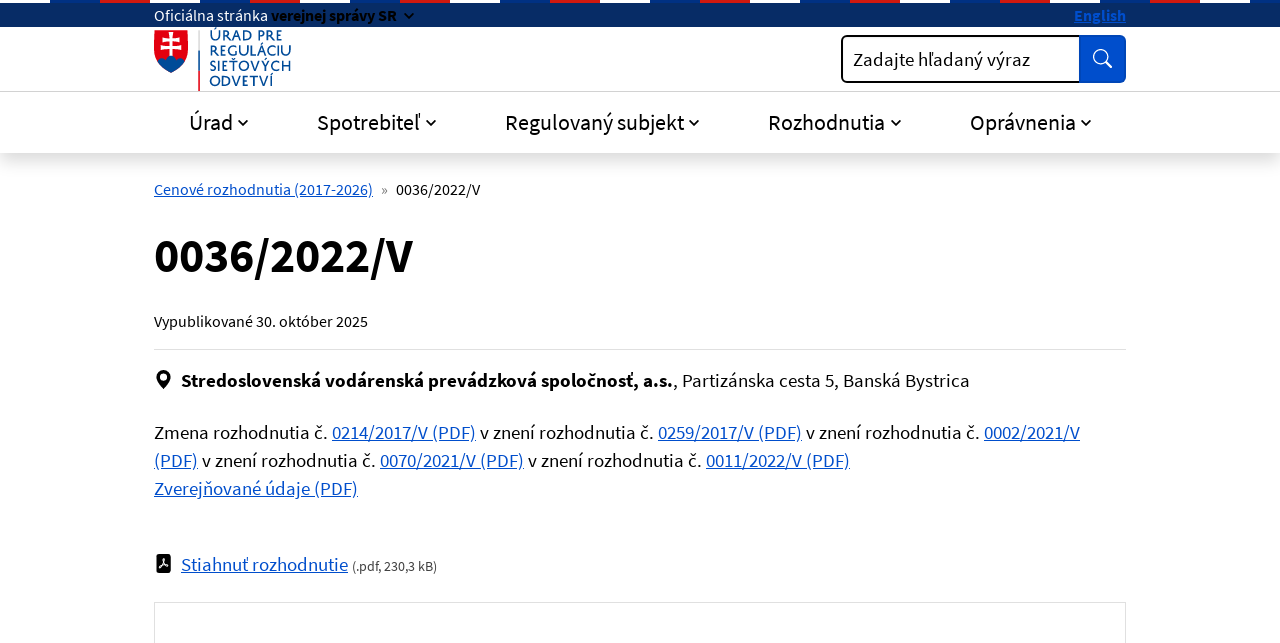

--- FILE ---
content_type: text/html; charset=UTF-8
request_url: https://www.urso.gov.sk/00362022v/
body_size: 10647
content:

<!DOCTYPE html>
<html class="no-js" lang="sk">
<head>
<meta charset="utf-8" />
<meta name="viewport" content="width=device-width, initial-scale=1, shrink-to-fit=no" />
<title>0036/2022/V  | Úrad pre reguláciu sieťových odvetví</title>
<link rel="stylesheet" href="/assets/idsk/css/theme.css">
<script src="/assets/idsk/js/theme.js" defer></script>
<script src="/assets/idsk/js/splide.js" defer></script>

<link rel="apple-touch-icon" sizes="180x180" href="/assets/idsk/img/favicons/apple-touch-icon.png">
<link rel="icon" type="image/png" sizes="32x32" href="/assets/idsk/img/favicons/favicon-32x32.png">
<link rel="icon" type="image/png" sizes="16x16" href="/assets/idsk/img/favicons/favicon-16x16.png">
<link rel="manifest" href="/assets/idsk/img/favicons/site.webmanifest">
<link rel="mask-icon" href="/assets/idsk/img/favicons/safari-pinned-tab.svg" color="#0057ad">
<link rel="shortcut icon" href="/assets/idsk/img/favicons/favicon.ico">
<meta name="msapplication-TileColor" content="#ffffff">
<meta name="msapplication-config" content="/assets/idsk/img/favicons/browserconfig.xml">
<meta name="theme-color" content="#ffffff">

<script src="https://code.jquery.com/jquery-3.6.4.min.js"></script>
<script src="https://cdn.jsdelivr.net/npm/@fancyapps/ui@5.0/dist/fancybox/fancybox.umd.js"></script>
<script src="https://cdn.jsdelivr.net/npm/@fancyapps/ui@5.0/dist/fancybox/l10n/sk.umd.js"></script>
<link rel="stylesheet" href="https://cdn.jsdelivr.net/npm/@fancyapps/ui@5.0/dist/fancybox/fancybox.css" />

<script>
document.addEventListener("DOMContentLoaded", function() {
    Fancybox.bind("[data-fancybox]", {
        l10n: Fancybox.l10n.sk,
    });
});
</script>
<script type="text/javascript" src="/libs/js/cookieconsent/cookieconsent.min.js"></script>
<script type="text/javascript" src="/libs/js/cookieconsent/iframemanager.min.js"></script>
</head>
<body class="is-sub artpro-6 art-186244 lang-sk">    
    <a class="visually-hidden-focusable" id="btnGoToPage" href="#page">Preskočiť na hlavný obsah</a>
    <div id="wrap">

        <header id="header" class="header">
            <div class="header__topbar">
                <div class="header-branding">
                    <div class="header-branding__gestor" role="heading" aria-level="1">
                        <span>
                            <span class="d-none d-md-inline">Oficiálna stránka</span>
                            <span class="d-md-none">SK</span>
                            <button class="link link--inverse fw-bold dropdown-toggle" type="button" data-bs-toggle="collapse" data-bs-target="#collapseGestor" 
                                aria-expanded="false"
                                aria-controls="collapseGestor"
                                aria-label="Zobraziť informácie o stránke"
                                data-text-for-hide="Skryť informácie o stránke "
                                data-text-for-show="Zobraziť informácie o stránke">
                                <span class="d-none d-md-inline">verejnej správy SR</span>
                                <span class="d-md-none">e-gov</span>
                            </button>
                        </span>
                    </div>
                    <div class="header-branding__gestor-text collapse" id="collapseGestor">
                        <div class="row py-4">
    <div class="col-sm-6">
        <p role="heading" aria-level="2"><strong>Doména gov.sk je oficálna</strong></p>
        <p>Toto je oficiálna webová stránka orgánu verejnej moci Slovenskej republiky. Oficiálne stránky využívajú najmä doménu gov.sk.&nbsp;<a class="link link--inverse" title="odkazy na webové sídla orgánov verejnej moci" href="https://www.slovensko.sk/sk/agendy/agenda/_organy-verejnej-moci" target="_blank" rel="noopener">Odkazy na jednotlivé webové sídla orgánov verejnej moci nájdete na tomto odkaze</a>.</p>
    </div>
    <div class="col-sm-6">
        <p role="heading" aria-level="2"><strong>Táto stránka je zabezpečená</strong></p>
        <p>Buďte pozorní a vždy sa uistite, že zdieľate informácie iba cez zabezpečenú webovú stránku verejnej správy SR. Zabezpečená stránka vždy začína https:// pred názvom domény webového sídla.</p>
    </div>
</div>

                    </div>
                    <div class="header-branding__nav">
                        <a class="link link--inverse fw-bold link--no-visited-state" hreflang="en" lang="en" href="/en/" aria-label="Switch to English version">English</a>
                    </div>
                </div>
            </div>

            <nav class="header__navbar navbar">
                <div class="header__brand header__brand--mobile has-links">
                    <a href="/" class="link link--no-underline" aria-label="Odkaz na úvodnú stránku">
                        <span class="header__logo">
                            <img src="/assets/idsk/img/logo-sk.svg" alt="Úrad pre reguláciu sieťových odvetví">
                        </span>
                    </a>
                </div>

                <button id="toggleOffcanvas" class="header__toggle-menu btn btn-outline-dark" type="button"
                    aria-label=":Rozbalit-menu:"
                    data-bs-toggle="offcanvas"
                    data-bs-target="#offcanvasNavbar"
                    aria-controls="offcanvasNavbar">
                    <span>Menu</span>
                    <svg class="bi " width="16" height="16"  fill="currentColor"><use href="#bi-list"/></svg>
                </button>
        
                <div class="offcanvas offcanvas-end" tabindex="-1" id="offcanvasNavbar" aria-labelledby="offcanvasNavbarLabel">
                    <div class="header__topbar d-md-none">
                        <div class="header-branding">&nbsp;</div>
                    </div>
                    <div class="offcanvas-header py-2">
                        <div class="offcanvas-title" id="offcanvasNavbarLabel">
                            <div class="header__brand">
                                <span class="header__logo">
                                    <img src="/assets/idsk/img/logo-sk.svg" alt="Úrad pre reguláciu sieťových odvetví">
                                </span>
                            </div>
                        </div>
        
                        <button class="header__toggle-menu btn btn-outline-dark" type="button"
                                aria-label="Skryť menu"
                                aria-expanded="true"
                                data-bs-dismiss="offcanvas">
                            <span>Zatvoriť</span>
                            <svg class="bi " width="16" height="16"  fill="currentColor"><use href="#bi-x-lg"/></svg>
                        </button>
                    </div>
        
                    <div class="offcanvas-body">
                        <div class="header__main">
                            <div class="header__brand header__brand--desktop has-links">
                                <a href="/" class="link link--no-underline" aria-label="Odkaz na úvodnú stránku">
                                    <span class="header__logo">
                                        <img src="/assets/idsk/img/logo-sk.svg" alt="Úrad pre reguláciu sieťových odvetví">
                                    </span>
                                </a>
                            </div>
                            <div class="header__action row g-3 align-items-center">
                                <div class="col">
                                    
                                    <div class="form form--search">
                                        <form action="/vysledky-vyhladavania/">
                                            <div class="input-group">
                                                <div class="has-label-over" id="hSearchGrp_Akvow">
                                                    <label for="hSearchInput_Akvow">Zadajte hľadaný výraz</label>
                                                    <input type="search" id="hSearchInput_Akvow" name="search" class="form-control" aria-describedby="hSearchGo_Akvow">
                                                </div>
                                                <button class="btn btn-primary btn--shadow-none" type="submit" title="Vyhľadať" id="hSearchGo_Akvow">
                                                    <span class="visually-hidden">Vyhľadať</span>
                                                    <svg class="bi " width="16" height="16" aria-hidden="true" fill="currentColor"><use href="#bi-search"></use></svg>
                                                </button>
                                            </div>
                                        </form>
                                    </div>
                                </div>
                            </div>
                        </div>

                        <div class="header__nav">
                            <ul class="navbar-nav">
<li class="nav-item  dropdown ">
    <a href="#" class="nav-link dropdown-toggle" role="button" id="mnuItem-1" data-bs-toggle="dropdown" aria-expanded="false">Úrad</a>
    <div class="dropdown-menu" id="mnuItem-panel-1" aria-labelledby="mnuItem-1">
        <div class="container"><ul>
<li class=""><a href="/kontakt/">Kontakt</a></li>
<li class=""><a href="/2701-sk/vedenie-uradu/">Vedenie úradu</a></li>
<li class=""><a href="/zakladne-informacie/">Základné informácie</a></li>
<li class=""><a href="/regulacna-rada/">Regulačná rada</a></li>
<li class=""><a href="/legislativa/">Legislatíva</a></li>
<li class=""><a href="/spravy-uradu/">Správy úradu</a></li>
<li class=""><a href="/medzinarodna-spolupraca/">Medzinárodná spolupráca</a></li>
<li class=""><a href="/verejne-konzultacne-procesy/">Verejný konzultačný proces</a></li>
</ul>
</div>
    </div>
</li>
<li class="nav-item  dropdown ">
    <a href="#" class="nav-link dropdown-toggle" role="button" id="mnuItem-2" data-bs-toggle="dropdown" aria-expanded="false">Spotrebiteľ</a>
    <div class="dropdown-menu" id="mnuItem-panel-2" aria-labelledby="mnuItem-2">
        <div class="container"><ul>
<li class=""><a href="/uzitocne-informacie/">Užitočné informácie</a></li>
<li class=""><a href="/podnety-staznosti-a-riesenie-sporov/">Podnety, sťažnosti a riešenie sporov</a></li>
<li class=""><a href="/cenova-kalkulacka-pre-prepocet-vyhodnosti-dodavky-elektriny-a-plynu-pre-zranitelnych-odberatelov-v-domacnosti/">Cenová kalkulačka</a></li>
<li class=""><a href="/138795-sk/standardy-kvality/">Štandardy kvality</a></li>
<li class=""><a href="/dozor/">Dozor</a></li>
<li class=""><a href="/ochrana-spotrebitela-dohlad/">Ochrana spotrebiteľa - dohľad</a></li>
</ul>
</div>
    </div>
</li>
<li class="nav-item  dropdown ">
    <a href="#" class="nav-link dropdown-toggle" role="button" id="mnuItem-3" data-bs-toggle="dropdown" aria-expanded="false">Regulovaný subjekt</a>
    <div class="dropdown-menu" id="mnuItem-panel-3" aria-labelledby="mnuItem-3">
        <div class="container"><ul>
<li class=""><a href="/elektroenergetika/">Elektroenergetika</a></li>
<li class=""><a href="/plynarenstvo/">Plynárenstvo</a></li>
<li class=""><a href="/tepelna-energetika/">Tepelná energetika</a></li>
<li class=""><a href="/vodne-hospodarstvo/">Vodné hospodárstvo</a></li>
<li class=""><a href="/kontrola/">Kontrola</a></li>
<li class=""><a href="/upozornenia-na-terminy/">Upozornenia na termíny</a></li>
<li class=""><a href="/povinnosti-voci-uradu/">Povinnosti voči úradu</a></li>
</ul>
</div>
    </div>
</li>
<li class="nav-item  dropdown  1">
    <a href="#" class="nav-link dropdown-toggle" role="button" id="mnuItem-4" data-bs-toggle="dropdown" aria-expanded="false">Rozhodnutia</a>
    <div class="dropdown-menu" id="mnuItem-panel-4" aria-labelledby="mnuItem-4">
        <div class="container"><ul>
<li class=""><a href="/cenove-rozhodnutia/">Cenové rozhodnutia</a></li>
<li class=""><a href="/vecne-rozhodnutia/">Vecné rozhodnutia</a></li>
<li class=""><a href="/138775-sk/ine-rozhodnutia/">Iné rozhodnutia</a></li>
<li class=""><a href="/rozhodnutia-ii-stupna-predsedu-uradu/">Rozhodnutia predsedu úradu</a></li>
<li class=""><a href="/rozhodnutia-iist/">Rozhodnutia Regulačnej rady</a></li>
<li class=""><a href="/pokuty/">Pokuty</a></li>
<li class=""><a href="/potvrdenia-o-povode/">Potvrdenia o pôvode</a></li>
<li class=""><a href="/subjekty/">Vyhľadávanie (podľa RS/ICO)</a></li>
</ul>
</div>
    </div>
</li>
<li class="nav-item  dropdown ">
    <a href="#" class="nav-link dropdown-toggle" role="button" id="mnuItem-5" data-bs-toggle="dropdown" aria-expanded="false">Oprávnenia</a>
    <div class="dropdown-menu" id="mnuItem-panel-5" aria-labelledby="mnuItem-5">
        <div class="container"><ul>
<li class=""><a href="/povolenia/">Povolenia</a></li>
<li class=""><a href="/potvrdenia-osplneni-oznamovacej-povinnosti/">Potvrdenia o splnení oznamovacej povinnosti</a></li>
<li class=""><a href="/potvrdenia-o-vyrobe-elektriny-v-lokalnom-zdroji/">Potvrdenia o výrobe EE v lokálnom zdroji</a></li>
<li class=""><a href="/osvedcenia/">Osvedčenia</a></li>
<li class=""><a href="/potvrdenia-o-registracii-vo-vodarenstve/">Potvrdenia o registrácii vo vodárenstve</a></li>
<li class=""><a href="/podmienky-na-ziskanie-povolenia/">Podmienky na získanie povolenia</a></li>
<li class=""><a href="/legislativne-oznamovacie-povinnosti-drzitelov-povoleni/">Legislatívne oznamovacie povinnosti držiteľov povolení</a></li>
<li class=""><a href="/subjekty/">Vyhľadávanie (podľa RS/ICO)</a></li>
</ul>
</div>
    </div>
</li>
</ul>

                        </div>

                    </div>
                </div>
            </nav>
        </header>
        
        <main id="page" class="page pb-5">

            <nav class="container has-links" aria-label="Omrvinková navigácia (cesta)">
    <ol class="breadcrumb"><li class="breadcrumb-item"><a href="/21269-sk/cenove-rozhodnutia-2017-2026/">Cenové rozhodnutia (2017-2026)</a></li><li class="breadcrumb-item active" aria-current="page"><span>0036/2022/V </span></li></ol>
</nav><!-- breadcrumb -->

            <div class="container">
    <article class="post-www">

        <div class="post-www__header">
            <h1 class="post-www__title" id="uvod">0036/2022/V </h1>
            <div class="post-www__meta post-www__meta--top">
    Vypublikované <time datetime="2025-10-30">30. október 2025</time>
</div>
        </div>
        
        <div class="post-www__page" id="post_186244">
            <div class="post-www__page-flow">
                <div class="row gx-2">
    <div class="col-auto">
        <svg class="bi" aria-hidden="true"><use href="#bi-geo-alt-fill"></use></svg>
    </div>
    <div class="col">
        <strong>Stredoslovenská vodárenská prevádzková spoločnosť, a.s.</strong>, Partizánska cesta 5, Banská Bystrica
    </div>
</div><!-- subjekt -->
                <!-- agenda -->
                <div class="my-4"><span data-item-poznamka="">Zmena rozhodnutia č. <a href="https://data.urso.gov.sk/CISRES/Agenda.nsf/0/83BC5C9B59586851C12580CA003225D1/$FILE/CR_zmena2017_0214.pdf" target="_blank" title="Rozhodnutie &#x10D;&#xED;slo 0214/2017/V (PDF, nov&#xE9; okno)">0214/2017/V (PDF)</a> v znení rozhodnutia č. <a href="https://data.urso.gov.sk/CISRES/Agenda.nsf/0/66D97BEB36CB843CC1258145002386E3/$FILE/0259_2017_V.pdf" target="_blank" title="Rozhodnutie &#x10D;&#xED;slo 0259/2017/V (PDF, nov&#xE9; okno)">0259/2017/V (PDF)</a> v znení rozhodnutia č. <a href="https://data.urso.gov.sk/CISRES/Agenda.nsf/0/C5F62B4EC38C3DD6C125866100262BDE/$FILE/0002_2021_V.pdf" target="_blank" title="Rozhodnutie &#x10D;&#xED;slo 0002/2021/V (PDF, nov&#xE9; okno)">0002/2021/V (PDF)</a> v znení rozhodnutia č. <a href="https://data.urso.gov.sk/CISRES/Agenda.nsf/0/4549638137A73022C1258781004E5BCC/$FILE/0070_2021_V.pdf" target="_blank" title="Rozhodnutie &#x10D;&#xED;slo 0070/2021/V (PDF, nov&#xE9; okno)">0070/2021/V (PDF)</a> v znení rozhodnutia č. <a href="https://data.urso.gov.sk/CISRES/Agenda.nsf/0/16801AA4571CD39BC12587D600343C4D/$FILE/0011_2022_V.pdf" target="_blank" title="Rozhodnutie &#x10D;&#xED;slo 0011/2022/V (PDF, nov&#xE9; okno)">0011/2022/V (PDF)</a><br/><a href="https://data.urso.gov.sk/ARIS/NavrhyObjectStore.nsf/viewDocID/C12585BC004074E3C12588E900323B3A/$FILE/udaje_0036_2022_V.pdf " title="Zverej&#x148;ovan&#xE9; &#xFA;daje k rozhodnutiu &#x10D;&#xED;slo 0036/2022/V (PDF)" target="_self">Zverejňované údaje (PDF)</a></span></div><!-- poznamka -->
    
                <!-- subor -->
            </div>

            <div class="row gx-2 my-4" typeof="schema:DataDownload">
    <div class="col-auto text-nowrap" aria-hidden="true">
        <svg class="bi" role="img" aria-label="pdf">
            <use href="#bi-file-pdf-fill"></use>
        </svg>
    </div>
    <div class="col">
        <a href="https://data.urso.gov.sk/CISRES/Agenda.nsf/0/16901FC56DFCD5C3C12588B6002A5352/$FILE/0036_2022_V.pdf" class="link" target="_blank" rel="noopener noreferrer" aria-describedby="fileFormat_[ID] fileSize_[ID]" property="schema:contentUrl" download="rozhodnutie.pdf">Stiahnuť rozhodnutie</a>
        <small class="text-muted fs-7">(<span class="text-nowrap" property="schema:fileFormat" id="fileFormat_[ID]" content="pdf">.pdf</span>, <span class="text-nowrap" property="schema:contentSize" id="fileSize_[ID]" content="230,3 kB">230,3 kB</span>)</small>
    </div>
</div>

<!-- <embed src="?file=1#view=fitH" type="application/pdf" width="100%" class="border embed__pdf"> -->
<embed src="https://data.urso.gov.sk/CISRES/Agenda.nsf/0/16901FC56DFCD5C3C12588B6002A5352/$FILE/0036_2022_V.pdf#view=fitH" type="application/pdf" width="100%" class="border embed__pdf">
        
            
        </div>
    </article>
</div>

        </main>

        <div class="container text-end">
            <button class="btn btn-success btn-lg btn--up rounded-bottom-0" id="btnGoToTop" aria-label="Návrat na začiatok stránky" type="button">Hore</button>
        </div>

        <a class="visually-hidden-focusable" href="#page">Skočiť na začiatok obsahu</a>
        <a class="visually-hidden-focusable" href="#header">Skočiť na hlavičku</a>
        
        <footer id="footer" class="footer">
            <div class="footer__body container">
        
                <nav class="footer__nav">
    <ul class="row">
<li class="col-md-4">
    <h2 class="footer__title">Informácie</h2>
    <ul class="footer__nav-items">
<li class="footer__nav-item"><a href="/ochrana-osobnych-udajov/" class="footer__nav-link link link--no-visited-state">Ochrana osobných údajov</a></li><li class="footer__nav-item"><a href="/spristupnovanie-informacii/" class="footer__nav-link link link--no-visited-state">Sprístupňovanie informácií</a></li><li class="footer__nav-item"><a href="/oznamovanie-protispolocenskej-cinnosti/" class="footer__nav-link link link--no-visited-state">Oznamovanie protispoločenskej činnosti</a></li><li class="footer__nav-item"><a href="/prebytocny-majetok/" class="footer__nav-link link link--no-visited-state">Prebytočný majetok</a></li></ul>

</li>
<li class="col-md-4">
    <h2 class="footer__title">Úrad</h2>
    <ul class="footer__nav-items">
<li class="footer__nav-item"><a href="/kontakt/" class="footer__nav-link link link--no-visited-state">Kontakt</a></li><li class="footer__nav-item"><a href="/podatelna-uradu/" class="footer__nav-link link link--no-visited-state">Podateľňa</a></li><li class="footer__nav-item"><a href="/projekty/" class="footer__nav-link link link--no-visited-state">Projekty</a></li></ul>

</li>
<li class="col-md-4">
    <h2 class="footer__title">Ostatné</h2>
    <ul class="footer__nav-items">
<li class="footer__nav-item"><a href="/mapa-stranky/" class="footer__nav-link link link--no-visited-state">Mapa stránky</a></li><li class="footer__nav-item"><a href="/vyhlasenie-o-pristupnosti/" class="footer__nav-link link link--no-visited-state">Vyhlásenie o prístupnosti</a></li><li class="footer__nav-item"><a href="mailto:urso@urso.gov.sk" class="footer__nav-link link link--no-visited-state">Našli ste na stránke chybu?</a></li></ul>

</li>
    </ul>
</nav>

            
                <!-- footer menu -->

                <div class="row">
                    <div class="col-md">
        
                        <p>Vytvorené v súlade s <a class="link" href="https://idsk.gov.sk/" aria-label="Jednotným dizajn manuálom elektronických služieb (smeruje na externú stránku)">Jednotným dizajn manuálom elektronických služieb</a>.</p>
                        <p>Prevádzkovateľom služby je Úrad pre reguláciu sieťových odvetví.</p>
        
                    </div>
        
                    <div class="col-md-4 offset-lg-1 mt-4 mt-md-2 text-center text-md-end">
                        <span class="footer__logo recolor-dark">
                            <img src="/assets/idsk/img/logo-white.svg" alt="Úrad pre reguláciu sieťových odvetví">
                        </span>
                    </div>
        
                </div>
                <div class="footer__creator">
                    <a class="link" href="javascript:;" rel="button" data-cc="c-settings" data-cc-email="" data-cc-gdpr="/ochrana-osobnych-udajov/" aria-haspopup="dialog">Nastavenie súborov cookies</a>
                    <span class="d-none d-md-inline"> | </span>
                    <a class="link" rel="noopener noreferrer" href="https://www.aglo.sk" target="_blank" title="Aglo Solutions [Otvára sa v novom tabe]">Tvorba stránok</a>: Aglo Solutions
                    <span class="d-none d-md-inline"> | </span>
                    <br class="d-md-none">
                    <a class="link" rel="noopener noreferrer" href="https://www.syscom.sk" target="_blank" title="SysCom [Otvára sa v novom tabe]">Redakčný systém</a>: SysCom
                </div>
            </div>
        </footer>
    </div><!-- // #wrap -->

    <svg xmlns="http://www.w3.org/2000/svg" style="display: none;">
    <symbol id="bi-telephone-fill" viewBox="0 0 16 16">
        <path fill-rule="evenodd" d="M1.885.511a1.745 1.745 0 0 1 2.61.163L6.29 2.98c.329.423.445.974.315 1.494l-.547 2.19a.68.68 0 0 0 .178.643l2.457 2.457a.68.68 0 0 0 .644.178l2.189-.547a1.75 1.75 0 0 1 1.494.315l2.306 1.794c.829.645.905 1.87.163 2.611l-1.034 1.034c-.74.74-1.846 1.065-2.877.702a18.6 18.6 0 0 1-7.01-4.42 18.6 18.6 0 0 1-4.42-7.009c-.362-1.03-.037-2.137.703-2.877z"/>
    </symbol>
    <symbol id="bi-envelope-at-fill" viewBox="0 0 16 16">
        <path d="M2 2A2 2 0 0 0 .05 3.555L8 8.414l7.95-4.859A2 2 0 0 0 14 2zm-2 9.8V4.698l5.803 3.546zm6.761-2.97-6.57 4.026A2 2 0 0 0 2 14h6.256A4.5 4.5 0 0 1 8 12.5a4.49 4.49 0 0 1 1.606-3.446l-.367-.225L8 9.586zM16 9.671V4.697l-5.803 3.546.338.208A4.5 4.5 0 0 1 12.5 8c1.414 0 2.675.652 3.5 1.671"/>
        <path d="M15.834 12.244c0 1.168-.577 2.025-1.587 2.025-.503 0-1.002-.228-1.12-.648h-.043c-.118.416-.543.643-1.015.643-.77 0-1.259-.542-1.259-1.434v-.529c0-.844.481-1.4 1.26-1.4.585 0 .87.333.953.63h.03v-.568h.905v2.19c0 .272.18.42.411.42.315 0 .639-.415.639-1.39v-.118c0-1.277-.95-2.326-2.484-2.326h-.04c-1.582 0-2.64 1.067-2.64 2.724v.157c0 1.867 1.237 2.654 2.57 2.654h.045c.507 0 .935-.07 1.18-.18v.731c-.219.1-.643.175-1.237.175h-.044C10.438 16 9 14.82 9 12.646v-.214C9 10.36 10.421 9 12.485 9h.035c2.12 0 3.314 1.43 3.314 3.034zm-4.04.21v.227c0 .586.227.8.581.8.31 0 .564-.17.564-.743v-.367c0-.516-.275-.708-.572-.708-.346 0-.573.245-.573.791"/>
    </symbol>
    <symbol id="bi-facebook" viewBox="0 0 16 16">
        <path d="M16 8.049c0-4.446-3.582-8.05-8-8.05C3.58 0-.002 3.603-.002 8.05c0 4.017 2.926 7.347 6.75 7.951v-5.625h-2.03V8.05H6.75V6.275c0-2.017 1.195-3.131 3.022-3.131.876 0 1.791.157 1.791.157v1.98h-1.009c-.993 0-1.303.621-1.303 1.258v1.51h2.218l-.354 2.326H9.25V16c3.824-.604 6.75-3.934 6.75-7.951"/>
    </symbol>
    <symbol id="bi-geo-alt-fill" viewBox="0 0 16 16">
        <path d="M8 16s6-5.686 6-10A6 6 0 0 0 2 6c0 4.314 6 10 6 10m0-7a3 3 0 1 1 0-6 3 3 0 0 1 0 6"/>
    </symbol>
    <symbol id="bi-instagram" viewBox="0 0 16 16">
        <path d="M8 0C5.829 0 5.556.01 4.703.048 3.85.088 3.269.222 2.76.42a3.9 3.9 0 0 0-1.417.923A3.9 3.9 0 0 0 .42 2.76C.222 3.268.087 3.85.048 4.7.01 5.555 0 5.827 0 8.001c0 2.172.01 2.444.048 3.297.04.852.174 1.433.372 1.942.205.526.478.972.923 1.417.444.445.89.719 1.416.923.51.198 1.09.333 1.942.372C5.555 15.99 5.827 16 8 16s2.444-.01 3.298-.048c.851-.04 1.434-.174 1.943-.372a3.9 3.9 0 0 0 1.416-.923c.445-.445.718-.891.923-1.417.197-.509.332-1.09.372-1.942C15.99 10.445 16 10.173 16 8s-.01-2.445-.048-3.299c-.04-.851-.175-1.433-.372-1.941a3.9 3.9 0 0 0-.923-1.417A3.9 3.9 0 0 0 13.24.42c-.51-.198-1.092-.333-1.943-.372C10.443.01 10.172 0 7.998 0zm-.717 1.442h.718c2.136 0 2.389.007 3.232.046.78.035 1.204.166 1.486.275.373.145.64.319.92.599s.453.546.598.92c.11.281.24.705.275 1.485.039.843.047 1.096.047 3.231s-.008 2.389-.047 3.232c-.035.78-.166 1.203-.275 1.485a2.5 2.5 0 0 1-.599.919c-.28.28-.546.453-.92.598-.28.11-.704.24-1.485.276-.843.038-1.096.047-3.232.047s-2.39-.009-3.233-.047c-.78-.036-1.203-.166-1.485-.276a2.5 2.5 0 0 1-.92-.598 2.5 2.5 0 0 1-.6-.92c-.109-.281-.24-.705-.275-1.485-.038-.843-.046-1.096-.046-3.233s.008-2.388.046-3.231c.036-.78.166-1.204.276-1.486.145-.373.319-.64.599-.92s.546-.453.92-.598c.282-.11.705-.24 1.485-.276.738-.034 1.024-.044 2.515-.045zm4.988 1.328a.96.96 0 1 0 0 1.92.96.96 0 0 0 0-1.92m-4.27 1.122a4.109 4.109 0 1 0 0 8.217 4.109 4.109 0 0 0 0-8.217m0 1.441a2.667 2.667 0 1 1 0 5.334 2.667 2.667 0 0 1 0-5.334"/>
    </symbol>
    <symbol id="bi-linkedin" viewBox="0 0 16 16">
        <path d="M0 1.146C0 .513.526 0 1.175 0h13.65C15.474 0 16 .513 16 1.146v13.708c0 .633-.526 1.146-1.175 1.146H1.175C.526 16 0 15.487 0 14.854zm4.943 12.248V6.169H2.542v7.225zm-1.2-8.212c.837 0 1.358-.554 1.358-1.248-.015-.709-.52-1.248-1.342-1.248S2.4 3.226 2.4 3.934c0 .694.521 1.248 1.327 1.248zm4.908 8.212V9.359c0-.216.016-.432.08-.586.173-.431.568-.878 1.232-.878.869 0 1.216.662 1.216 1.634v3.865h2.401V9.25c0-2.22-1.184-3.252-2.764-3.252-1.274 0-1.845.7-2.165 1.193v.025h-.016l.016-.025V6.169h-2.4c.03.678 0 7.225 0 7.225z"/>
    </symbol>
    <symbol id="bi-twitter-x" viewBox="0 0 16 16">
        <path d="M12.6.75h2.454l-5.36 6.142L16 15.25h-4.937l-3.867-5.07-4.425 5.07H.316l5.733-6.57L0 .75h5.063l3.495 4.633L12.601.75Zm-.86 13.028h1.36L4.323 2.145H2.865z"/>
    </symbol>
    <symbol id="bi-search" viewBox="0 0 16 16">
        <path d="M11.742 10.344a6.5 6.5 0 1 0-1.397 1.398h-.001c.03.04.062.078.098.115l3.85 3.85a1 1 0 0 0 1.415-1.414l-3.85-3.85a1.007 1.007 0 0 0-.115-.1zM12 6.5a5.5 5.5 0 1 1-11 0 5.5 5.5 0 0 1 11 0z"/>
    </symbol>
    <symbol id="bi-list" viewBox="0 0 16 16">
        <path fill-rule="evenodd" d="M2.5 12a.5.5 0 0 1 .5-.5h10a.5.5 0 0 1 0 1H3a.5.5 0 0 1-.5-.5zm0-4a.5.5 0 0 1 .5-.5h10a.5.5 0 0 1 0 1H3a.5.5 0 0 1-.5-.5zm0-4a.5.5 0 0 1 .5-.5h10a.5.5 0 0 1 0 1H3a.5.5 0 0 1-.5-.5z"/>
    </symbol>
    <symbol id="bi-exclamation-triangle-fill" viewBox="0 0 16 16">
        <path d="M8.982 1.566a1.13 1.13 0 0 0-1.96 0L.165 13.233c-.457.778.091 1.767.98 1.767h13.713c.889 0 1.438-.99.98-1.767zM8 5c.535 0 .954.462.9.995l-.35 3.507a.552.552 0 0 1-1.1 0L7.1 5.995A.905.905 0 0 1 8 5m.002 6a1 1 0 1 1 0 2 1 1 0 0 1 0-2"/>
    </symbol>
    <symbol id="bi-exclamation-diamond-fill" viewBox="0 0 16 16">
        <path d="M9.05.435c-.58-.58-1.52-.58-2.1 0L.436 6.95c-.58.58-.58 1.519 0 2.098l6.516 6.516c.58.58 1.519.58 2.098 0l6.516-6.516c.58-.58.58-1.519 0-2.098zM8 4c.535 0 .954.462.9.995l-.35 3.507a.552.552 0 0 1-1.1 0L7.1 4.995A.905.905 0 0 1 8 4m.002 6a1 1 0 1 1 0 2 1 1 0 0 1 0-2"/>
    </symbol>
    <symbol id="bi-question-square-fill" viewBox="0 0 16 16">
        <path d="M2 0a2 2 0 0 0-2 2v12a2 2 0 0 0 2 2h12a2 2 0 0 0 2-2V2a2 2 0 0 0-2-2zm3.496 6.033a.237.237 0 0 1-.24-.247C5.35 4.091 6.737 3.5 8.005 3.5c1.396 0 2.672.73 2.672 2.24 0 1.08-.635 1.594-1.244 2.057-.737.559-1.01.768-1.01 1.486v.105a.25.25 0 0 1-.25.25h-.81a.25.25 0 0 1-.25-.246l-.004-.217c-.038-.927.495-1.498 1.168-1.987.59-.444.965-.736.965-1.371 0-.825-.628-1.168-1.314-1.168-.803 0-1.253.478-1.342 1.134-.018.137-.128.25-.266.25h-.825zm2.325 6.443c-.584 0-1.009-.394-1.009-.927 0-.552.425-.94 1.01-.94.609 0 1.028.388 1.028.94 0 .533-.42.927-1.029.927"/>
    </symbol>
    <symbol id="bi-check-circle-fill" viewBox="0 0 16 16">
        <path d="M16 8A8 8 0 1 1 0 8a8 8 0 0 1 16 0m-3.97-3.03a.75.75 0 0 0-1.08.022L7.477 9.417 5.384 7.323a.75.75 0 0 0-1.06 1.06L6.97 11.03a.75.75 0 0 0 1.079-.02l3.992-4.99a.75.75 0 0 0-.01-1.05z"/>
    </symbol>
    <symbol id="bi-info-fill" viewBox="0 0 16 16">
        <path d="M8 16A8 8 0 1 0 8 0a8 8 0 0 0 0 16m.93-9.412-1 4.705c-.07.34.029.533.304.533.194 0 .487-.07.686-.246l-.088.416c-.287.346-.92.598-1.465.598-.703 0-1.002-.422-.808-1.319l.738-3.468c.064-.293.006-.399-.287-.47l-.451-.081.082-.381 2.29-.287zM8 5.5a1 1 0 1 1 0-2 1 1 0 0 1 0 2"/>
    </symbol>
    <symbol id="bi-x-square-fill" viewBox="0 0 16 16">
        <path d="M2 0a2 2 0 0 0-2 2v12a2 2 0 0 0 2 2h12a2 2 0 0 0 2-2V2a2 2 0 0 0-2-2zm3.354 4.646L8 7.293l2.646-2.647a.5.5 0 0 1 .708.708L8.707 8l2.647 2.646a.5.5 0 0 1-.708.708L8 8.707l-2.646 2.647a.5.5 0 0 1-.708-.708L7.293 8 4.646 5.354a.5.5 0 1 1 .708-.708"/>
    </symbol>
    <symbol id="bi-x-lg" viewBox="0 0 16 16">
        <path d="M2.146 2.854a.5.5 0 1 1 .708-.708L8 7.293l5.146-5.147a.5.5 0 0 1 .708.708L8.707 8l5.147 5.146a.5.5 0 0 1-.708.708L8 8.707l-5.146 5.147a.5.5 0 0 1-.708-.708L7.293 8z"/>
    </symbol>
    <symbol id="bi-x" viewBox="0 0 16 16">
        <path d="M4.646 4.646a.5.5 0 0 1 .708 0L8 7.293l2.646-2.647a.5.5 0 0 1 .708.708L8.707 8l2.647 2.646a.5.5 0 0 1-.708.708L8 8.707l-2.646 2.647a.5.5 0 0 1-.708-.708L7.293 8 4.646 5.354a.5.5 0 0 1 0-.708"/>
    </symbol>
    <symbol id="bi-eye-fill" viewBox="0 0 16 16">
        <path d="M10.5 8a2.5 2.5 0 1 1-5 0 2.5 2.5 0 0 1 5 0"/>
        <path d="M0 8s3-5.5 8-5.5S16 8 16 8s-3 5.5-8 5.5S0 8 0 8m8 3.5a3.5 3.5 0 1 0 0-7 3.5 3.5 0 0 0 0 7"/>
    </symbol>
    <symbol id="bi-eye-slash-fill" viewBox="0 0 16 16">
        <path d="m10.79 12.912-1.614-1.615a3.5 3.5 0 0 1-4.474-4.474l-2.06-2.06C.938 6.278 0 8 0 8s3 5.5 8 5.5a7 7 0 0 0 2.79-.588M5.21 3.088A7 7 0 0 1 8 2.5c5 0 8 5.5 8 5.5s-.939 1.721-2.641 3.238l-2.062-2.062a3.5 3.5 0 0 0-4.474-4.474z"/>
        <path d="M5.525 7.646a2.5 2.5 0 0 0 2.829 2.829zm4.95.708-2.829-2.83a2.5 2.5 0 0 1 2.829 2.829zm3.171 6-12-12 .708-.708 12 12z"/>
    </symbol>
    <symbol id="bi-circle" viewBox="0 0 16 16">
        <path d="M8 15A7 7 0 1 1 8 1a7 7 0 0 1 0 14m0 1A8 8 0 1 0 8 0a8 8 0 0 0 0 16"/>
    </symbol>
    <symbol id="bi-chevron-up" viewBox="0 0 16 16"></symbol>
        <path fill-rule="evenodd" d="M7.646 4.646a.5.5 0 0 1 .708 0l6 6a.5.5 0 0 1-.708.708L8 5.707l-5.646 5.647a.5.5 0 0 1-.708-.708l6-6z"/>
    </symbol>
    <symbol id="bi-chevron-right" viewBox="0 0 16 16">
        <path fill-rule="evenodd" d="M4.646 1.646a.5.5 0 0 1 .708 0l6 6a.5.5 0 0 1 0 .708l-6 6a.5.5 0 0 1-.708-.708L10.293 8 4.646 2.354a.5.5 0 0 1 0-.708z"/>
    </symbol>
    <symbol id="bi-chevron-down" viewBox="0 0 16 16"></symbol>
        <path fill-rule="evenodd" d="M1.646 4.646a.5.5 0 0 1 .708 0L8 10.293l5.646-5.647a.5.5 0 0 1 .708.708l-6 6a.5.5 0 0 1-.708 0l-6-6a.5.5 0 0 1 0-.708z"/>
    </symbol>
    <symbol id="bi-chevron-left" viewBox="0 0 16 16">
        <path fill-rule="evenodd" d="M11.354 1.646a.5.5 0 0 1 0 .708L5.707 8l5.647 5.646a.5.5 0 0 1-.708.708l-6-6a.5.5 0 0 1 0-.708l6-6a.5.5 0 0 1 .708 0z"/>
    </symbol>
    <symbol id="bi-play-fill" viewBox="0 0 16 16">
        <path d="m11.596 8.697-6.363 3.692c-.54.313-1.233-.066-1.233-.697V4.308c0-.63.692-1.01 1.233-.696l6.363 3.692a.802.802 0 0 1 0 1.393z"/>
    </symbol>
    <symbol id="bi-pause-fill" viewBox="0 0 16 16">
        <path d="M5.5 3.5A1.5 1.5 0 0 1 7 5v6a1.5 1.5 0 0 1-3 0V5a1.5 1.5 0 0 1 1.5-1.5zm5 0A1.5 1.5 0 0 1 12 5v6a1.5 1.5 0 0 1-3 0V5a1.5 1.5 0 0 1 1.5-1.5z"/>
    </symbol>
    <symbol id="bi-chevron-right-fat" viewBox="0 0 512 512">
        <path d="M207.029 381.476 12.686 187.132c-9.373-9.373-9.373-24.569 0-33.941l22.667-22.667c9.357-9.357 24.522-9.375 33.901-.04L224 284.505l154.745-154.021c9.379-9.335 24.544-9.317 33.901.04l22.667 22.667c9.373 9.373 9.373 24.569 0 33.941L240.971 381.476c-9.373 9.372-24.569 9.372-33.942 0Z" style="fill-rule:nonzero" transform="matrix(0 .75469 .75469 0 62.8 86.95)"/>
    </symbol>
    <!-- filetypes -->
    <symbol id="bi-file-pdf-fill" viewBox="0 0 16 16">
        <path d="M5.523 10.424c.14-.082.293-.162.459-.238a7.878 7.878 0 0 1-.45.606c-.28.337-.498.516-.635.572a.266.266 0 0 1-.035.012.282.282 0 0 1-.026-.044c-.056-.11-.054-.216.04-.36.106-.165.319-.354.647-.548zm2.455-1.647c-.119.025-.237.05-.356.078a21.035 21.035 0 0 0 .5-1.05 11.96 11.96 0 0 0 .51.858c-.217.032-.436.07-.654.114zm2.525.939a3.888 3.888 0 0 1-.435-.41c.228.005.434.022.612.054.317.057.466.147.518.209a.095.095 0 0 1 .026.064.436.436 0 0 1-.06.2.307.307 0 0 1-.094.124.107.107 0 0 1-.069.015c-.09-.003-.258-.066-.498-.256zM8.278 4.97c-.04.244-.108.524-.2.829a4.86 4.86 0 0 1-.089-.346c-.076-.353-.087-.63-.046-.822.038-.177.11-.248.196-.283a.517.517 0 0 1 .145-.04c.013.03.028.092.032.198.005.122-.007.277-.038.465z"/>
        <path fill-rule="evenodd" d="M4 0h8a2 2 0 0 1 2 2v12a2 2 0 0 1-2 2H4a2 2 0 0 1-2-2V2a2 2 0 0 1 2-2zm.165 11.668c.09.18.23.343.438.419.207.075.412.04.58-.03.318-.13.635-.436.926-.786.333-.401.683-.927 1.021-1.51a11.64 11.64 0 0 1 1.997-.406c.3.383.61.713.91.95.28.22.603.403.934.417a.856.856 0 0 0 .51-.138c.155-.101.27-.247.354-.416.09-.181.145-.37.138-.563a.844.844 0 0 0-.2-.518c-.226-.27-.596-.4-.96-.465a5.76 5.76 0 0 0-1.335-.05 10.954 10.954 0 0 1-.98-1.686c.25-.66.437-1.284.52-1.794.036-.218.055-.426.048-.614a1.238 1.238 0 0 0-.127-.538.7.7 0 0 0-.477-.365c-.202-.043-.41 0-.601.077-.377.15-.576.47-.651.823-.073.34-.04.736.046 1.136.088.406.238.848.43 1.295a19.707 19.707 0 0 1-1.062 2.227 7.662 7.662 0 0 0-1.482.645c-.37.22-.699.48-.897.787-.21.326-.275.714-.08 1.103z"/>
    </symbol>
    <symbol id="bi-file-word-fill" viewBox="0 0 16 16">
        <path d="M12 0H4a2 2 0 0 0-2 2v12a2 2 0 0 0 2 2h8a2 2 0 0 0 2-2V2a2 2 0 0 0-2-2zM5.485 4.879l1.036 4.144.997-3.655a.5.5 0 0 1 .964 0l.997 3.655 1.036-4.144a.5.5 0 0 1 .97.242l-1.5 6a.5.5 0 0 1-.967.01L8 7.402l-1.018 3.73a.5.5 0 0 1-.967-.01l-1.5-6a.5.5 0 1 1 .97-.242z"/>
    </symbol>
    <symbol id="bi-file-earmark-excel-fill" viewBox="0 0 16 16">
        <path d="M9.293 0H4a2 2 0 0 0-2 2v12a2 2 0 0 0 2 2h8a2 2 0 0 0 2-2V4.707A1 1 0 0 0 13.707 4L10 .293A1 1 0 0 0 9.293 0M9.5 3.5v-2l3 3h-2a1 1 0 0 1-1-1M5.884 6.68 8 9.219l2.116-2.54a.5.5 0 1 1 .768.641L8.651 10l2.233 2.68a.5.5 0 0 1-.768.64L8 10.781l-2.116 2.54a.5.5 0 0 1-.768-.641L7.349 10 5.116 7.32a.5.5 0 1 1 .768-.64"/>
    </symbol>
    <symbol id="bi-file-earmark-fill" viewBox="0 0 16 16">
        <path d="M4 0h5.293A1 1 0 0 1 10 .293L13.707 4a1 1 0 0 1 .293.707V14a2 2 0 0 1-2 2H4a2 2 0 0 1-2-2V2a2 2 0 0 1 2-2m5.5 1.5v2a1 1 0 0 0 1 1h2z"/>
    </symbol>
    <symbol id="bi-link-45deg" viewBox="0 0 16 16">
        <path d="M4.715 6.542 3.343 7.914a3 3 0 1 0 4.243 4.243l1.828-1.829A3 3 0 0 0 8.586 5.5L8 6.086a1 1 0 0 0-.154.199 2 2 0 0 1 .861 3.337L6.88 11.45a2 2 0 1 1-2.83-2.83l.793-.792a4 4 0 0 1-.128-1.287z"/>
        <path d="M6.586 4.672A3 3 0 0 0 7.414 9.5l.775-.776a2 2 0 0 1-.896-3.346L9.12 3.55a2 2 0 1 1 2.83 2.83l-.793.792c.112.42.155.855.128 1.287l1.372-1.372a3 3 0 1 0-4.243-4.243z"/>
    </symbol>
    <symbol id="bi-box-arrow-up-right" viewBox="0 0 16 16">
        <path fill-rule="evenodd" d="M8.636 3.5a.5.5 0 0 0-.5-.5H1.5A1.5 1.5 0 0 0 0 4.5v10A1.5 1.5 0 0 0 1.5 16h10a1.5 1.5 0 0 0 1.5-1.5V7.864a.5.5 0 0 0-1 0V14.5a.5.5 0 0 1-.5.5h-10a.5.5 0 0 1-.5-.5v-10a.5.5 0 0 1 .5-.5h6.636a.5.5 0 0 0 .5-.5"/>
        <path fill-rule="evenodd" d="M16 .5a.5.5 0 0 0-.5-.5h-5a.5.5 0 0 0 0 1h3.793L6.146 9.146a.5.5 0 1 0 .708.708L15 1.707V5.5a.5.5 0 0 0 1 0z"/>
    </symbol>
</svg>

</body>
</html>

